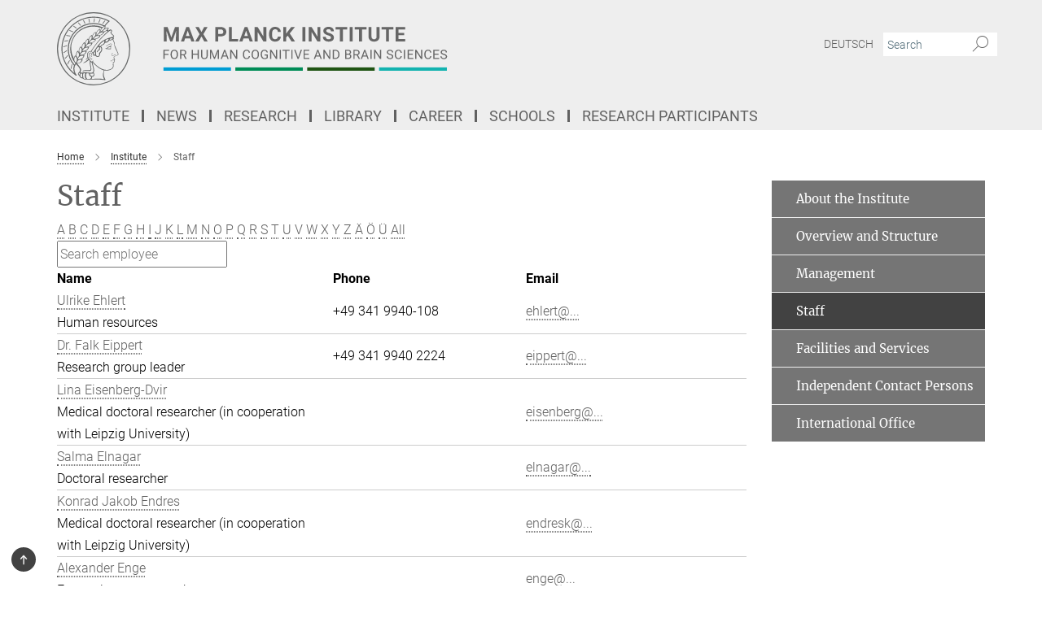

--- FILE ---
content_type: text/html; charset=utf-8
request_url: https://www.cbs.mpg.de/employees?letter=E&previous_letter=C
body_size: 15472
content:
<!DOCTYPE html>
<html prefix="og: http://ogp.me/ns#" lang="en">
<head>
  <meta http-equiv="X-UA-Compatible" content="IE=edge">
  <meta content="width=device-width, initial-scale=1.0" name="viewport">
  <meta http-equiv="Content-Type" content="text/html; charset=utf-8"/>
  <title>Staff</title>
  
  <meta name="keywords" content="Max Planck Institute for Human Cognitive and Brain Sciences, Leipzig, MPI CBS, Staff" /><meta name="description" content="Max Planck Institute for Human Cognitive and Brain Sciences, Leipzig, MPI CBS, Staff" />
  
  
<meta property="og:title" content="Staff">
<meta property="og:description" content="Max Planck Institute for Human Cognitive and Brain Sciences, Leipzig, MPI CBS, Staff">
<meta property="og:type" content="website">
<meta property="og:url" content="https://www.cbs.mpg.de/employees">
<meta property="og:image" content="https://www.cbs.mpg.de/assets/og-logo-281c44f14f2114ed3fe50e666618ff96341055a2f8ce31aa0fd70471a30ca9ed.jpg">


  
  


  <meta name="msapplication-TileColor" content="#fff" />
<meta name="msapplication-square70x70logo" content="/assets/touch-icon-70x70-16c94b19254f9bb0c9f8e8747559f16c0a37fd015be1b4a30d7d1b03ed51f755.png" />
<meta name="msapplication-square150x150logo" content="/assets/touch-icon-150x150-3b1e0a32c3b2d24a1f1f18502efcb8f9e198bf2fc47e73c627d581ffae537142.png" />
<meta name="msapplication-wide310x150logo" content="/assets/touch-icon-310x150-067a0b4236ec2cdc70297273ab6bf1fc2dcf6cc556a62eab064bbfa4f5256461.png" />
<meta name="msapplication-square310x310logo" content="/assets/touch-icon-310x310-d33ffcdc109f9ad965a6892ec61d444da69646747bd88a4ce7fe3d3204c3bf0b.png" />
<link rel="apple-touch-icon" type="image/png" href="/assets/touch-icon-180x180-a3e396f9294afe6618861344bef35fc0075f9631fe80702eb259befcd682a42c.png" sizes="180x180">
<link rel="icon" type="image/png" href="/assets/touch-icon-32x32-143e3880a2e335e870552727a7f643a88be592ac74a53067012b5c0528002367.png" sizes="32x32">

  <link rel="preload" href="/assets/roboto-v20-latin-ext_latin_greek-ext_greek_cyrillic-ext_cyrillic-700-8d2872cf0efbd26ce09519f2ebe27fb09f148125cf65964890cc98562e8d7aa3.woff2" as="font" type="font/woff2" crossorigin="anonymous">
  
  
  
  <script>var ROOT_PATH = '/';var LANGUAGE = 'en';var PATH_TO_CMS = 'https://cbs.iedit.mpg.de';var INSTANCE_NAME = 'cbs';</script>
  
      <link rel="stylesheet" media="all" href="/assets/custom_gen/custom_cbs_responsive_live_gray-19a4e4ee4809f404124434f1be381cf937ee9e9dca7b1f7d9b7c885203270bf4.css" />
    <link rel="stylesheet" media="all" href="/assets/responsive/headerstylesheets/cbs-header-7c46bd1747b1ab9498bc3bd18bc514107397236c0f5641c92a84f2708c0c3460.css" />

<script>
  window.addEventListener("load", function() {
    var linkElement = document.createElement("link");
    linkElement.rel="stylesheet";
    linkElement.href="/assets/katex/katex-4c5cd0d7a0c68fd03f44bf90378c50838ac39ebc09d5f02a7a9169be65ab4d65.css";
    linkElement.media="all";
    document.head.appendChild(linkElement);
  });
</script>


  

  

  <script>
  if(!window.DCLGuard) {
    window.DCLGuard=true;
  }
</script>
<script type="module">
//<![CDATA[
document.body.addEventListener('Base',function(){  (function (global) {
    if (global.MpgApp && global.MpgApp.object) {
      global.MpgApp.object.id = +'162350';
    }
  }(window));
});
/*-=deferred=-*/
//]]>
</script>
  <link rel="canonical" href="https://www.cbs.mpg.de/employees" />


  
  <meta name="csrf-param" content="authenticity_token" />
<meta name="csrf-token" content="IRTWbhZKiYAFT41UOwXFpiSykKX47p86bhJYvpUiUZT5BYGbfDnjVlO4iDIe333gL8uxvGNTqGKMZxibWZer9g" />
  <meta name="generator" content="JustRelate CX Cloud (www.justrelate.com)" />
  
  
      <link rel="alternate" hreflang="de" href="https://www.cbs.mpg.de/mitarbeitende" />
    <link rel="alternate" hreflang="en" href="https://www.cbs.mpg.de/employees" />


  
    <script type="module" >
      window.allHash = { 'manifest':'/assets/manifest-04024382391bb910584145d8113cf35ef376b55d125bb4516cebeb14ce788597','responsive/modules/display_pubman_reference_counter':'/assets/responsive/modules/display_pubman_reference_counter-8150b81b51110bc3ec7a4dc03078feda26b48c0226aee02029ee6cf7d5a3b87e','responsive/modules/video_module':'/assets/responsive/modules/video_module-231e7a8449475283e1c1a0c7348d56fd29107c9b0d141c824f3bd51bb4f71c10','responsive/live/annual_report_overview':'/assets/responsive/live/annual_report_overview-f7e7c3f45d3666234c0259e10c56456d695ae3c2df7a7d60809b7c64ce52b732','responsive/live/annual_review_overview':'/assets/responsive/live/annual_review_overview-49341d85de5d249f2de9b520154d516e9b4390cbf17a523d5731934d3b9089ec','responsive/live/deferred-picture-loader':'/assets/responsive/live/deferred-picture-loader-088fb2b6bedef1b9972192d465bc79afd9cbe81cefd785b8f8698056aa04cf93','responsive/live/employee':'/assets/responsive/live/employee-ac8cd3e48754c26d9eaf9f9965ab06aca171804411f359cbccd54a69e89bc31c','responsive/live/employee_landing_page':'/assets/responsive/live/employee_landing_page-ac8cd3e48754c26d9eaf9f9965ab06aca171804411f359cbccd54a69e89bc31c','responsive/live/employee_search':'/assets/responsive/live/employee_search-47a41df3fc7a7dea603765ad3806515b07efaddd7cf02a8d9038bdce6fa548a1','responsive/live/event_overview':'/assets/responsive/live/event_overview-817c26c3dfe343bed2eddac7dd37b6638da92babec077a826fde45294ed63f3c','responsive/live/gallery_overview':'/assets/responsive/live/gallery_overview-459edb4dec983cc03e8658fafc1f9df7e9d1c78786c31d9864e109a04fde3be7','responsive/live/institute_page':'/assets/responsive/live/institute_page-03ec6d8aaec2eff8a6c1522f54abf44608299523f838fc7d14db1e68d8ec0c7a','responsive/live/institutes_map':'/assets/responsive/live/institutes_map-588c0307e4a797238ba50134c823708bd3d8d640157dc87cf24b592ecdbd874e','responsive/live/job_board':'/assets/responsive/live/job_board-0db2f3e92fdcd350960e469870b9bef95adc9b08e90418d17a0977ae0a9ec8fd','responsive/live/newsroom':'/assets/responsive/live/newsroom-c8be313dabf63d1ee1e51af14f32628f2c0b54a5ef41ce999b8bd024dc64cad2','responsive/live/organigramm':'/assets/responsive/live/organigramm-18444677e2dce6a3c2138ce8d4a01aca7e84b3ea9ffc175b801208634555d8ff','responsive/live/research_page':'/assets/responsive/live/research_page-c8be313dabf63d1ee1e51af14f32628f2c0b54a5ef41ce999b8bd024dc64cad2','responsive/live/science_gallery_overview':'/assets/responsive/live/science_gallery_overview-5c87ac26683fe2f4315159efefa651462b87429147b8f9504423742e6b7f7785','responsive/live/tabcard':'/assets/responsive/live/tabcard-be5f79406a0a3cc678ea330446a0c4edde31069050268b66ce75cfda3592da0d','live/advent_calendar':'/assets/live/advent_calendar-4ef7ec5654db2e7d38c778dc295aec19318d2c1afcbbf6ac4bfc2dde87c57f12','live/employee':'/assets/live/employee-fb8f504a3309f25dbdd8d3cf3d3f55c597964116d5af01a0ba720e7faa186337','live/employee_landing_page':'/assets/live/employee_landing_page-fb8f504a3309f25dbdd8d3cf3d3f55c597964116d5af01a0ba720e7faa186337','live/gallery_overview':'/assets/live/gallery_overview-18a0e0553dd83304038b0c94477d177e23b8b98bff7cb6dd36c7c99bf8082d12','live/podcast_page':'/assets/live/podcast_page-fe7023d277ed2b0b7a3228167181231631915515dcf603a33f35de7f4fd9566f','live/video_page':'/assets/live/video_page-62efab78e58bdfd4531ccfc9fe3601ea90abeb617a6de220c1d09250ba003d37','responsive/mpg_common/live/dropdown_list':'/assets/responsive/mpg_common/live/dropdown_list-71372d52518b3cb50132756313972768fdec1d4fa3ffa38e6655696fe2de5c0b','responsive/mpg_common/live/event_calendar':'/assets/responsive/mpg_common/live/event_calendar-719dd7e7333c7d65af04ddf8e2d244a2646b5f16d0d7f24f75b0bb8c334da6a5','responsive/mpg_common/live/event_registration':'/assets/responsive/mpg_common/live/event_registration-e6771dca098e37c2858ff2b690497f83a2808b6c642e3f4540e8587e1896c84e','responsive/mpg_common/live/expandable':'/assets/responsive/mpg_common/live/expandable-e2143bde3d53151b5ff7279eaab589f3fefb4fd31278ca9064fd6b83b38d5912','responsive/mpg_common/live/gallery_youtube_video':'/assets/responsive/mpg_common/live/gallery_youtube_video-b859711b59a5655b5fa2deb87bd0d137460341c3494a5df957f750c716970382','responsive/mpg_common/live/interactive_table':'/assets/responsive/mpg_common/live/interactive_table-bff65d6297e45592f8608cd64814fc8d23f62cb328a98b482419e4c25a31fdde','responsive/mpg_common/live/intersection-observer':'/assets/responsive/mpg_common/live/intersection-observer-9e55d6cf2aac1d0866ac8588334111b664e643e4e91b10c5cbb42315eb25d974','responsive/mpg_common/live/main_menu':'/assets/responsive/mpg_common/live/main_menu-43966868573e0e775be41cf218e0f15a6399cf3695eb4297bae55004451acada','responsive/mpg_common/live/news_publication_overview':'/assets/responsive/mpg_common/live/news_publication_overview-d1aae55c18bfd7cf46bad48f7392e51fc1b3a3b887bc6312a39e36eaa58936fa','responsive/mpg_common/live/reverse':'/assets/responsive/mpg_common/live/reverse-9d6a32ce7c0f41fbc5249f8919f9c7b76cacd71f216c9e6223c27560acf41c8b','responsive/mpg_common/live/shuffle':'/assets/responsive/mpg_common/live/shuffle-14b053c3d32d46209f0572a91d3240487cd520326247fc2f1c36ea4d3a6035eb','responsive/mpg_common/live/slick_lazyloader':'/assets/responsive/mpg_common/live/slick_lazyloader-ea2704816b84026f362aa3824fcd44450d54dffccb7fca3c853d2f830a5ce412','responsive/mpg_common/live/video':'/assets/responsive/mpg_common/live/video-55b7101b2ac2622a81eba0bdefd94b5c5ddf1476b01f4442c3b1ae855b274dcf','responsive/mpg_common/live/youtube_extension':'/assets/responsive/mpg_common/live/youtube_extension-2b42986b3cae60b7e4153221d501bc0953010efeadda844a2acdc05da907e90f','preview/_pdf_sorting':'/assets/preview/_pdf_sorting-8fa7fd1ef29207b6c9a940e5eca927c26157f93f2a9e78e21de2578e6e06edf0','preview/advent_calendar':'/assets/preview/advent_calendar-4ef7ec5654db2e7d38c778dc295aec19318d2c1afcbbf6ac4bfc2dde87c57f12','preview/annual_review_search':'/assets/preview/annual_review_search-8fa7fd1ef29207b6c9a940e5eca927c26157f93f2a9e78e21de2578e6e06edf0','preview/edit_overlays':'/assets/preview/edit_overlays-cef31afd41d708f542672cc748b72a6b62ed10df9ee0030c11a0892ae937db70','preview/employee':'/assets/preview/employee-fb8f504a3309f25dbdd8d3cf3d3f55c597964116d5af01a0ba720e7faa186337','preview/employee_landing_page':'/assets/preview/employee_landing_page-fb8f504a3309f25dbdd8d3cf3d3f55c597964116d5af01a0ba720e7faa186337','preview/gallery_overview':'/assets/preview/gallery_overview-ca27fbd8e436a0f15e28d60a0a4a5861f7f9817b9cb44cb36ae654ebe03eec2a','preview/lodash':'/assets/preview/lodash-01fbab736a95109fbe4e1857ce7958edc28a78059301871a97ed0459a73f92d2','preview/overlay':'/assets/preview/overlay-4b3006f01cc2a80c44064f57acfdb24229925bbf211ca5a5e202b0be8cd2e66e','preview/overlay_ajax_methods':'/assets/preview/overlay_ajax_methods-0cceedf969995341b0aeb5629069bf5117896d2b053822e99f527e733430de65','preview/pdf_overview':'/assets/preview/pdf_overview-8fa7fd1ef29207b6c9a940e5eca927c26157f93f2a9e78e21de2578e6e06edf0','preview/podcast_page':'/assets/preview/podcast_page-8b696f28fe17c5875ac647a54463d6cf4beda5fa758ba590dd50d4f7d11e02a0','preview/preview':'/assets/preview/preview-7d20d27ffa274bf0336cbf591613fbbffd4fa684d745614240e81e11118b65c2','preview/science_gallery_overview':'/assets/preview/science_gallery_overview-00600feadb223d3b4cb5432a27cc6bee695f2b95225cb9ecf2e9407660ebcc35','preview/video_page':'/assets/preview/video_page-5359db6cf01dcd5736c28abe7e77dabdb4c7caa77184713f32f731d158ced5a8','preview_manifest':'/assets/preview_manifest-04024382391bb910584145d8113cf35ef376b55d125bb4516cebeb14ce788597','editmarker':'/assets/editmarker-b8d0504e39fbfef0acc731ba771c770852ec660f0e5b8990b6d367aefa0d9b9c','live':'/assets/live-4aa8e228b0242df1d2d064070d3be572a1ad3e67fe8c70b092213a5236b38737','print':'/assets/print-08c7a83da7f03ca9674c285c1cc50a85f44241f0bcef84178df198c8e9805c3c','mpg_base':'/assets/mpg_base-161fbafcd07f5fc9b56051e8acd88e712c103faef08a887e51fdcf16814b7446','mpg_fouc':'/assets/mpg_fouc-e8a835d89f91cf9c99be7a651f3ca1d04175934511621130554eef6aa910482c','mpg_amd':'/assets/mpg_amd-7c9ab00ac1b3a8c78cac15f76b6d33ed50bb1347cea217b0848031018ef80c94','mpg_amd_bundle':'/assets/mpg_amd_bundle-932e0d098e1959a6b4654b199e4c02974ab670115222c010a0bcc14756fce071','responsive/friendlycaptcha/widget.module.min':'/assets/responsive/friendlycaptcha/widget.module.min-19cabfb2100ce6916acaa628a50895f333f8ffb6a12387af23054565ee2122f2','responsive/honeybadger.min':'/assets/responsive/honeybadger.min-213763a8258237e8c4d12f0dbd98d8a966023b02f7433c1a05c1bace6ef120ec','responsive_live':'/assets/responsive_live-d4b4a938cbf67a69dc6ba9767c95bb10486874f069e457abc2ad6f53c7126fac','katex/katex':'/assets/katex/katex-ca9d4097b1925d5d729e5c4c7ffcdb44112ba08c53e7183feb26afa6927cc4fd','responsive/tsmodules/cashew':'/assets/responsive/tsmodules/cashew-f2b3a6f988f933937212c2239a5008703225511ab19b4a6d6cbead2e9904ae21','responsive/tsmodules/datahandler':'/assets/responsive/tsmodules/datahandler-18b09253aa824ba684b48d41aea5edb6321851210404bdc3c47922c961181980','responsive/tsmodules/edit-menu':'/assets/responsive/tsmodules/edit-menu-ed8038730fbc4b64d700f28f3ccdcc8c33cc558e1182af3f37b6b4374a3ad3b6','responsive/tsmodules/edit':'/assets/responsive/tsmodules/edit-80ca9b5137f2eeb575e45f3ff1fd611effb73bd27d9f920d5f758c27a4212067','responsive/tsmodules/image-information':'/assets/responsive/tsmodules/image-information-2766379bd0ae7c612169084e5437d5662006eec54acbecba9f83ac8773ac20fa','responsive/tsmodules/languages':'/assets/responsive/tsmodules/languages-33d886fa0f8a758ac8817dfaf505c136d22e86a95988298f3b14cf46c870a586','responsive/tsmodules/menu':'/assets/responsive/tsmodules/menu-dc7cee42b20a68a887e06bb1979d6ecc601ff8dd361b80cc6a8190e33ab7f005','responsive/tsmodules/notify':'/assets/responsive/tsmodules/notify-44b67b61195156d3827af8dfd00797cd327f013dc404720659f2d3da19cf6f77','responsive/tsmodules/virtual-form':'/assets/responsive/tsmodules/virtual-form-31974440dbd9f79534149b9376a63b1f2e0b542abb5ba898e4fbaeef377d66ca' }
    </script>
    <script type="module">
//<![CDATA[
document.body.addEventListener('AMD',function(){    requirejs.config({
      waitSeconds:0,
      paths: allHash
    })
});
/*-=deferred=-*/
//]]>
</script></head>

 <body class="cbs employee_list  language-en" id="top">
  
  
  

<header class="navbar hero navigation-on-bottom">

  <div class="container remove-padding header-main-container">


    <div class="navbar-header">
        <a class="navbar-brand mpg-icon mpg-icon-logo language-en language-engray" aria-label="Logo Max Planck Institute for Human Cognitive and Brain Sciences, go to homepage" href="/en"></a>
    </div>

    <div class="lang-search">
      <div class="collapse navbar-collapse bs-navbar-collapse">
        <ul class="hidden-xs hidden-sm nav navbar-nav navbar-right navbar-meta">
          <li class="language-switcher-links">
            
    <a href="/mitarbeitende">Deutsch</a>


          </li>
          <li>
            <form class="navbar-form navbar-left search-field hidden-xs" role="search" action="/2531/search-result" accept-charset="UTF-8" method="get">
  <div class="form-group noindex">
    <input class="form-control searchfield"
      name="searchfield"
      placeholder="Search"
      value=""
      type="search"
      aria-label="You did not enter a query."
    />
    <button class="btn btn-default searchbutton" aria-label="Search">
      <i class="mpg-icon mpg-icon-search" role="img" aria-hidden="true"></i>
    </button>
  </div>
</form>
          </li>
          <li>
            
          </li>

        </ul>
      </div>
    </div>


    <div class="navbar-title-wrapper">

      <nav class="navbar navbar-default" aria-label="Main navigation">
        <div class="navbar-header">
          <div class="visible-xs visible-sm">
            <button class="nav-btn navbar-toggle" type="button" data-toggle="collapse" data-target="#main-navigation-container" aria-haspopup="true" aria-expanded="false" aria-label="Main navigation switch">
              <svg width="40" height="40" viewBox="-25 -25 50 50">
                <circle cx="0" cy="0" r="25" fill="none"/>
                <rect class="burgerline-1" x="-15" y="-12" width="30" height="4" fill="black"/>
                <rect class="burgerline-2" x="-15" y="-2" width="30" height="4" fill="black"/>
                <rect class="burgerline-3" x="-15" y="8" width="30" height="4" fill="black"/>
              </svg>
            </button>
          </div>
        </div>

        <div class="collapse navbar-collapse js-navbar-collapse noindex" id="main-navigation-container">

          <div class="mobile-search-pwa-container">
            <div class="mobile-search-container">
              <form class="navbar-form navbar-left search-field visible-sm visible-xs mobile clearfix" role="search" action="/2531/search-result" accept-charset="UTF-8" method="get">
  <div class="form-group noindex">
    <input class="form-control searchfield"
      name="searchfield"
      placeholder="Search"
      value=""
      type="search"
      aria-label="You did not enter a query."
    />
    <button class="btn btn-default searchbutton" aria-label="Search">
      <i class="mpg-icon mpg-icon-search" role="img" aria-hidden="true"></i>
    </button>
  </div>
</form>
            </div>
              
          </div>

          
            <ul class="nav navbar-nav col-xs-12" id="main_nav" data-timestamp="2025-09-10T11:22:39.525Z">
<li class="dropdown mega-dropdown clearfix" tabindex="0" data-positioning="3">
<a class="main-navi-item dropdown-toggle undefined" id="Root-en.0"> Institute<span class="arrow-dock"></span></a><a class="dropdown-toggle visible-xs visible-sm" data-no-bs-toggle="dropdown" role="button" aria-expanded="false" aria-controls="flyout-Root-en.0"><span class="mpg-icon mpg-icon-down2"></span></a><ul id="flyout-Root-en.0" class="col-xs-12 dropdown-menu  mega-dropdown-menu row">
<li class="col-xs-12 col-sm-4 menu-column"><ul class="main"><li class="dropdown-title">
<a href="/institute" id="Root-en.0.0.0">About the Institute</a><ul>
<li><a href="/institute/organization/overview-and-structure" id="Root-en.0.0.0.0">• Overview and Structure</a></li>
<li><a href="/institute/organization/management" id="Root-en.0.0.0.1">• Management</a></li>
<li><a href="/employees" id="Root-en.0.0.0.2">• Staff</a></li>
<li><a href="/en/service" id="Root-en.0.0.0.3">• Facilities and Services</a></li>
<li><a href="/independent-contact-person" id="Root-en.0.0.0.4">• Independent Contact Person</a></li>
<li><a href="/login-international-office" id="Root-en.0.0.0.5">• International Office</a></li>
</ul>
</li></ul></li>
<li class="col-xs-12 col-sm-4 menu-column"><ul class="main">
<li class="dropdown-title">
<a href="/institute/directions" id="Root-en.0.1.0">Directions</a><ul>
<li><a href="/institute/directions/institute" id="Root-en.0.1.0.0">• Institute</a></li>
<li><a href="/institute/directions/meg-group" id="Root-en.0.1.0.1">• MEG Group</a></li>
<li><a href="/institute/directions/day-clinic" id="Root-en.0.1.0.2">• Day Clinic</a></li>
</ul>
</li>
<li class="dropdown-title"><a href="/institute/building" id="Root-en.0.1.1">Building</a></li>
<li class="dropdown-title"><a href="/institute/history-and-profile" id="Root-en.0.1.2">History and Profile</a></li>
</ul></li>
<li class="col-xs-12 col-sm-4 menu-column"><ul class="main">
<li class="dropdown-title"><a href="/institute/technical-facilities" id="Root-en.0.2.0">Technical Facilities</a></li>
<li class="dropdown-title"><a href="/institute/software" id="Root-en.0.2.1">Software</a></li>
<li class="dropdown-title"><a href="/institute/pontius-foundation" id="Root-en.0.2.2">Pontius Foundation</a></li>
</ul></li>
</ul>
</li>
<li class="dropdown mega-dropdown clearfix" tabindex="0" data-positioning="3" data-attach="">
<a class="main-navi-item dropdown-toggle undefined" id="Root-en.1">News<span class="arrow-dock"></span></a><a class="dropdown-toggle visible-xs visible-sm" data-no-bs-toggle="dropdown" role="button" aria-expanded="false" aria-controls="flyout-Root-en.1"><span class="mpg-icon mpg-icon-down2"></span></a><ul id="flyout-Root-en.1" class="col-xs-12 dropdown-menu  mega-dropdown-menu row">
<li class="col-xs-12 col-sm-4 menu-column"><ul class="main"><li class="dropdown-title">
<a href="/news/press-and-public-relations" id="Root-en.1.0.0">Press</a><ul><li><a href="/news/press-and-public-relations/press-releases" id="Root-en.1.0.0.0">• Press Releases</a></li></ul>
</li></ul></li>
<li class="col-xs-12 col-sm-4 menu-column"><ul class="main"><li class="dropdown-title">
<a href="/science-for-all" id="Root-en.1.1.0">Science for All</a><ul>
<li><a href="/institute/research-topics" id="Root-en.1.1.0.0">• Research Topics</a></li>
<li><a href="/1261042/student-teacher-portal" id="Root-en.1.1.0.1">• Portal for Students and Teachers</a></li>
<li><a href="/institute/research-reports" id="Root-en.1.1.0.2">• Research Reports</a></li>
<li><a href="/institute/publications" id="Root-en.1.1.0.3">• Publications</a></li>
<li><a href="/institute/yearbook" id="Root-en.1.1.0.4">• Yearbook</a></li>
<li><a href="/news/press-and-public-relations/max-planck-research" id="Root-en.1.1.0.5">• MaxPlanckResearch</a></li>
</ul>
</li></ul></li>
<li class="col-xs-12 col-sm-4 menu-column"><ul class="main">
<li class="dropdown-title"><a href="/news/events" id="Root-en.1.2.0">Events</a></li>
<li class="dropdown-title"><a href="/news/probands" id="Root-en.1.2.1">Research Participants</a></li>
</ul></li>
</ul>
</li>
<li class="dropdown mega-dropdown clearfix" tabindex="0" data-positioning="3">
<a class="main-navi-item dropdown-toggle undefined" id="Root-en.2">Research<span class="arrow-dock"></span></a><a class="dropdown-toggle visible-xs visible-sm" data-no-bs-toggle="dropdown" role="button" aria-expanded="false" aria-controls="flyout-Root-en.2"><span class="mpg-icon mpg-icon-down2"></span></a><ul id="flyout-Root-en.2" class="col-xs-12 dropdown-menu  mega-dropdown-menu row">
<li class="col-xs-12 col-sm-4 menu-column"><ul class="main">
<li class="dropdown-title">
<a href="/departments" id="Root-en.2.0.0">Departments</a><ul>
<li><a href="/departments/neuropsychology" id="Root-en.2.0.0.0">• Neuropsychology</a></li>
<li><a href="/departments/neurology" id="Root-en.2.0.0.1">• Neurology</a></li>
<li><a href="/departments/neurophysics" id="Root-en.2.0.0.2">• Neurophysics</a></li>
<li><a href="/departments/psychology" id="Root-en.2.0.0.3">• Psychology</a></li>
</ul>
</li>
<li class="dropdown-title"><a href="/former-departments" id="Root-en.2.0.1">Former Departments</a></li>
</ul></li>
<li class="col-xs-12 col-sm-4 menu-column"><ul class="main">
<li class="dropdown-title">
<a href="/independent-research-groups" id="Root-en.2.1.0">Independent Research Groups</a><ul>
<li><a href="/independent-research-groups/learning-in-early-childhood" id="Root-en.2.1.0.0">• Learning in Early Childhood</a></li>
<li><a href="/independent-research-groups/cognition-and-plasticity" id="Root-en.2.1.0.1">• Cognition and Plasticity</a></li>
<li><a href="/independent-research-groups/lmrg-cognitive-neurogenetics" id="Root-en.2.1.0.5">• Cognitive Neurogenetics</a></li>
<li><a href="/independent-research-groups/early-cognitive-development" id="Root-en.2.1.0.2">• Milestones of Early Cognitive Development</a></li>
<li><a href="/departments/neurophysics/mri-biophysics" id="Root-en.2.1.0.3">• MRI Biophysics</a></li>
<li><a href="/psychology/neural-computation" id="Root-en.2.1.0.4">• Neural Computation</a></li>
<li><a href="/independent-research-groups/pain-perception" id="Root-en.2.1.0.6">• Pain Perception</a></li>
<li><a href="/independent-research-groups/language-cycles" id="Root-en.2.1.0.7">• Language Cycles</a></li>
<li><a href="/independent-research-groups/vision-and-computational-cognition" id="Root-en.2.1.0.8">• Vision and Computational Cognition</a></li>
</ul>
</li>
<li class="dropdown-title"><a href="/former-groups" id="Root-en.2.1.1">Former Groups</a></li>
</ul></li>
<li class="col-xs-12 col-sm-4 menu-column"><ul class="main">
<li class="dropdown-title">
<a href="/methods-and-development-groups" id="Root-en.2.2.0">Methods &amp; Development Groups</a><ul>
<li><a href="/methods-and-development-groups/nuclear-magnetic-resonance" id="Root-en.2.2.0.0">• Nuclear Magnetic Resonance</a></li>
<li><a href="/methods-and-development-groups/brain-networks" id="Root-en.2.2.0.1">• Brain Networks</a></li>
<li><a href="/methods-and-development-groups/neural-data-science-and-statistical-computing" id="Root-en.2.2.0.2">• Neural Data Science and Statistical Computing</a></li>
<li><a href="/methods-and-development-groups/databases-and-it" id="Root-en.2.2.0.3">• Computing and Databases Services</a></li>
</ul>
</li>
<li class="dropdown-title">
<a href="/1023845/cross-departmental-research-areas" id="Root-en.2.2.1">Institute-wide cooperations</a><ul>
<li><a href="/en/cbs-coconut" id="Root-en.2.2.1.0">• CBS CoCoNUT</a></li>
<li><a href="/en/cbs-green-team" id="Root-en.2.2.1.1">• CBS Green Team</a></li>
<li><a href="/en/cbs-open-science" id="Root-en.2.2.1.2">• CBS Open Science</a></li>
<li><a href="/phd-representatives" id="Root-en.2.2.1.3">• PhD Representatives</a></li>
</ul>
</li>
</ul></li>
</ul>
</li>
<li class="dropdown mega-dropdown clearfix" tabindex="0" data-positioning="3">
<a class="main-navi-item dropdown-toggle undefined" id="Root-en.3">Library<span class="arrow-dock"></span></a><a class="dropdown-toggle visible-xs visible-sm" data-no-bs-toggle="dropdown" role="button" aria-expanded="false" aria-controls="flyout-Root-en.3"><span class="mpg-icon mpg-icon-down2"></span></a><ul id="flyout-Root-en.3" class="col-xs-12 dropdown-menu  mega-dropdown-menu row">
<li class="col-xs-12 col-sm-4 menu-column"><ul class="main">
<li class="dropdown-title"><a href="/library" id="Root-en.3.0.0">About Library</a></li>
<li class="dropdown-title"><a href="/library/contact" id="Root-en.3.0.1">Contact</a></li>
</ul></li>
<li class="col-xs-12 col-sm-4 menu-column"><ul class="main">
<li class="dropdown-title"><a href="/library/resources" id="Root-en.3.1.0">Resources</a></li>
<li class="dropdown-title"><a href="/library/service" id="Root-en.3.1.1">Service</a></li>
</ul></li>
<li class="col-xs-12 col-sm-4 menu-column"><ul class="main"><li class="dropdown-title"><a href="/library/publications" id="Root-en.3.2.0">Publications</a></li></ul></li>
</ul>
</li>
<li class="dropdown mega-dropdown clearfix" tabindex="0" data-positioning="3">
<a class="main-navi-item dropdown-toggle undefined" id="Root-en.4">Career<span class="arrow-dock"></span></a><a class="dropdown-toggle visible-xs visible-sm" data-no-bs-toggle="dropdown" role="button" aria-expanded="false" aria-controls="flyout-Root-en.4"><span class="mpg-icon mpg-icon-down2"></span></a><ul id="flyout-Root-en.4" class="col-xs-12 dropdown-menu  mega-dropdown-menu row">
<li class="col-xs-12 col-sm-4 menu-column"><ul class="main"><li class="dropdown-title">
<a href="/equal-opportunity" id="Root-en.4.0.0">Equal Opportunities</a><ul>
<li><a href="/744344/work-life-balance-ge" id="Root-en.4.0.0.0">• Compatibility</a></li>
<li><a href="/744298/facilitation-ge" id="Root-en.4.0.0.1">• Promoting</a></li>
<li><a href="/744326/mentoring-ge" id="Root-en.4.0.0.2">• Mentoring</a></li>
<li><a href="/744313/intercultural-ge" id="Root-en.4.0.0.3">• Intercultural</a></li>
</ul>
</li></ul></li>
<li class="col-xs-12 col-sm-4 menu-column"><ul class="main">
<li class="dropdown-title">
<a href="/vacancies" id="Root-en.4.1.0">Vacancies</a><ul>
<li><a href="/vacancies/open-positions" id="Root-en.4.1.0.0">• Open Positions</a></li>
<li><a href="/vacancies/login-applicants" id="Root-en.4.1.0.1">• Login of Applicants</a></li>
</ul>
</li>
<li class="dropdown-title"><a href="/login-international-office" id="Root-en.4.1.1">International Office</a></li>
<li class="dropdown-title"><a href="/diversity-inclusion-committee" id="Root-en.4.1.2">Diversity &amp; Inclusion Committee</a></li>
</ul></li>
<li class="col-xs-12 col-sm-4 menu-column"><ul class="main">
<li class="dropdown-title"><a href="/career/voluntary-social-year" id="Root-en.4.2.0">Voluntary Social Year</a></li>
<li class="dropdown-title"><a href="/career/student-assistant" id="Root-en.4.2.1">Student Assistant</a></li>
<li class="dropdown-title"><a href="/career/internships" id="Root-en.4.2.2">Internships</a></li>
<li class="dropdown-title"><a href="/career/diploma-and-master-thesis" id="Root-en.4.2.3">Diploma and Master Theses</a></li>
<li class="dropdown-title"><a class="external" href="http://www.max-planck-innovation.de/en/" target="_blank" id="Root-en.4.2.4">Max Planck Innovation</a></li>
</ul></li>
</ul>
</li>
<li class="dropdown mega-dropdown clearfix" tabindex="0" data-positioning="3">
<a class="main-navi-item dropdown-toggle undefined" id="Root-en.5">Schools<span class="arrow-dock"></span></a><a class="dropdown-toggle visible-xs visible-sm" data-no-bs-toggle="dropdown" role="button" aria-expanded="false" aria-controls="flyout-Root-en.5"><span class="mpg-icon mpg-icon-down2"></span></a><ul id="flyout-Root-en.5" class="col-xs-12 dropdown-menu  mega-dropdown-menu row">
<li class="col-xs-12 col-sm-4 menu-column"><ul class="main">
<li class="dropdown-title"><a class="external" href="https://imprs-coni.mpg.de/" target="_blank" id="Root-en.5.0.0">IMPRS CoNI</a></li>
<li class="dropdown-title"><a class="external" href="http://imprs-neurocom.mpg.de/main.html" target="_blank" id="Root-en.5.0.1">IMPRS NeuroCom</a></li>
</ul></li>
<li class="col-xs-12 col-sm-4 menu-column"><ul class="main"><li class="dropdown-title"><a class="external" href="https://www.maxplanckschools.de/en/cognition" target="_blank" id="Root-en.5.1.0">MPS COG</a></li></ul></li>
<li class="col-xs-12 col-sm-4 menu-column">
</ul>
</li>
<li class="dropdown mega-dropdown clearfix" tabindex="0" data-positioning="0"><a class="main-navi-item dropdown-toggle undefined" id="Root-en.6" href="/news/probands"> Research Participants<span></span></a></li>
</ul>

          <div class="text-center language-switcher visible-xs visible-sm">
            
    <a href="/mitarbeitende">Deutsch</a>


          </div>
        </div>
      </nav>
    </div>
  </div>
</header>

<header class="container-full-width visible-print-block">
  <div class="container">
    <div class="row">
      <div class="col-xs-12">
        <div class="content">
              <span class="mpg-icon mpg-icon-logo custom-print-header language-en">
                Max Planck Institute for Human Cognitive and Brain Sciences
              </span>
        </div>
      </div>
    </div>
  </div>
</header>

<script type="module">
//<![CDATA[
document.body.addEventListener('Base',function(){  var mainMenu;
  if(typeof MpgCommon != "undefined") {
    mainMenu = new MpgCommon.MainMenu();
  }
});
/*-=deferred=-*/
//]]>
</script>
  
  <div id="page_content">
    <div class="container content-wrapper">
  <div class="row">
    <main>
      <article class="col-md-9 ">
        <div class="content py-0">
          <div class="noindex">
  <nav class="hidden-print" aria-label="breadcrumb">
    <ol class="breadcrumb clearfix" vocab="http://schema.org/" typeof="BreadcrumbList">

          <li class="breadcrumb-item" property="itemListElement" typeof="ListItem">
            <a property="item"
               typeof="WebPage"
               href="/en"
               class=""
               title="">
              <span property="name">Home</span>
            </a>
            <meta property="position" content="1">
          </li>
          <li class="breadcrumb-item" property="itemListElement" typeof="ListItem">
            <a property="item"
               typeof="WebPage"
               href="/institute"
               class=""
               title="">
              <span property="name">Institute</span>
            </a>
            <meta property="position" content="2">
          </li>
      <li class="breadcrumb-item active" property="itemListElement" typeof="ListItem" aria-current="page">
        <span property="name">Staff</span>
        <meta property="position" content="3">
      </li>
    </ol>
  </nav>
</div>


        </div>
        

    <h1 class="page-titledesc">Staff</h1>
    <div class="meta-information">
      
    </div>
    <div class="employee_list">
        <div class="search_letters">
          <div class="dotted_line"></div>

          <div class="letters"><a class="" href="/employees?letter=A&amp;previous_letter=E">A</a> <a class="" href="/employees?letter=B&amp;previous_letter=E">B</a> <a class="" href="/employees?letter=C&amp;previous_letter=E">C</a> <a class="" href="/employees?letter=D&amp;previous_letter=E">D</a> <a class="current" href="/employees?letter=E&amp;previous_letter=E">E</a> <a class="" href="/employees?letter=F&amp;previous_letter=E">F</a> <a class="" href="/employees?letter=G&amp;previous_letter=E">G</a> <a class="" href="/employees?letter=H&amp;previous_letter=E">H</a> <a class="" href="/employees?letter=I&amp;previous_letter=E">I</a> <a class="" href="/employees?letter=J&amp;previous_letter=E">J</a> <a class="" href="/employees?letter=K&amp;previous_letter=E">K</a> <a class="" href="/employees?letter=L&amp;previous_letter=E">L</a> <a class="" href="/employees?letter=M&amp;previous_letter=E">M</a> <a class="" href="/employees?letter=N&amp;previous_letter=E">N</a> <a class="" href="/employees?letter=O&amp;previous_letter=E">O</a> <a class="" href="/employees?letter=P&amp;previous_letter=E">P</a> <a class="" href="/employees?letter=Q&amp;previous_letter=E">Q</a> <a class="" href="/employees?letter=R&amp;previous_letter=E">R</a> <a class="" href="/employees?letter=S&amp;previous_letter=E">S</a> <a class="" href="/employees?letter=T&amp;previous_letter=E">T</a> <a class="" href="/employees?letter=U&amp;previous_letter=E">U</a> <a class="" href="/employees?letter=V&amp;previous_letter=E">V</a> <a class="" href="/employees?letter=W&amp;previous_letter=E">W</a> <a class="" href="/employees?letter=X&amp;previous_letter=E">X</a> <a class="" href="/employees?letter=Y&amp;previous_letter=E">Y</a> <a class="" href="/employees?letter=Z&amp;previous_letter=E">Z</a> <a class="" href="/employees?letter=%C3%84&amp;previous_letter=E">Ä</a> <a class="" href="/employees?letter=%C3%96&amp;previous_letter=E">Ö</a> <a class="" href="/employees?letter=%C3%9C&amp;previous_letter=E">Ü</a> <a class=" all" href="/employees?letter=All&amp;previous_letter=E">All</a></div>

          <div class="search">
            <form action="/employees" accept-charset="UTF-8" method="post"><input type="hidden" name="authenticity_token" value="NNMdj9NBCrZsvH3nhGId3QV4fRt3DqaX0NUFG2IzW6ru4dnmwAORyCAuIXyMDgX2U_QZ8WC491vmmloZlkGOog" autocomplete="off" />
              <input type="text" name="search" id="search" value="" class="text_input default_text" title="Search employee" placeholder="Search employee" />
</form>          </div>

          <div class="dotted_line"></div>
        </div>

        <div class="content">
          <div>
            
          </div>

          <table class="table_without_sidebar dataTable" data-length="25" data-show-filter="false"><thead><tr><th class="name first" data-column="name">Name</th><th class="phone" data-column="phone">Phone</th><th class="email last" data-column="email">Email</th></tr><tr><td colspan="3"></td></tr></thead><tbody><tr class="last"><td class="name first"><a title="More information about Ulrike Ehlert" href="/employees/ehlert"><span class="icon link_like_text employee_name">Ulrike Ehlert</span></a><div class="position">Human resources</div></td><td class="phone"><ul class="no_list_icon"><li>+49 341 9940-108</li></ul></td><td class="email last"><a data-indirect-mail="true" href="mailto:b9df4300710f61fb4222e1663777a02f1a">ehlert@...</a></td></tr><tr class="last"><td class="name first"><a title="More information about Dr. Falk Eippert" href="/employees/eippert"><span class="icon link_like_text employee_name">Dr. Falk Eippert</span></a><div class="position">Research group leader</div></td><td class="phone"><ul class="no_list_icon"><li>+49 341 9940 2224</li></ul></td><td class="email last"><a data-indirect-mail="true" href="mailto:b9de5f15660955d84333bc252a60e9651b67">eippert@...</a></td></tr><tr class="last"><td class="name first"><a title="More information about Lina Eisenberg-Dvir" href="/employees/eisenberg"><span class="icon link_like_text employee_name">Lina Eisenberg-Dvir</span></a><div class="position">Medical doctoral researcher (in cooperation with Leipzig University)</div></td><td class="phone"></td><td class="email last"><a data-indirect-mail="true" href="mailto:b9de5c006d1944ea4711ac69343ee33b182cca13">eisenberg@...</a></td></tr><tr class="last"><td class="name first"><a title="More information about Salma Elnagar" href="/employees/elnagar"><span class="icon link_like_text employee_name">Salma Elnagar</span></a><div class="position">Doctoral researcher</div></td><td class="phone"></td><td class="email last"><a data-indirect-mail="true" href="mailto:b9db4104641a53d84333bc252a60e9651b67">elnagar@...</a></td></tr><tr class="last"><td class="name first"><a title="More information about Konrad Jakob Endres" href="/employees/endresk"><span class="icon link_like_text employee_name">Konrad Jakob Endres</span></a><div class="position">Medical doctoral researcher (in cooperation with Leipzig University)</div></td><td class="phone"></td><td class="email last"><a data-indirect-mail="true" href="mailto:b9d94b1766084ad84333bc252a60e9651b67">endresk@...</a></td></tr><tr class="last"><td class="name first"><a title="More information about Alexander Enge" href="/employees/enge"><span class="icon link_like_text employee_name">Alexander Enge</span></a><div class="position">External guest researcher</div></td><td class="phone"></td><td class="email last"><a data-indirect-mail="true" href="mailto:b9d94800431843eb0e3cbf6c6974eb">enge@...</a></td></tr><tr class="last"><td class="name first"><a title="More information about Lioba Enk" href="/employees/enk"><span class="icon link_like_text employee_name">Lioba Enk</span></a><div class="position">Doctoral researcher</div></td><td class="phone"></td><td class="email last"><a data-indirect-mail="true" href="mailto:b9d94425601952b64d21a8252375">enk@...</a></td></tr><tr class="last"><td class="name first"><a title="More information about Alex Eperon" href="/employees/eperon"><span class="icon link_like_text employee_name">Alex Eperon</span></a><div class="position">Doctoral researcher (in cooperation with  University of Trento)</div></td><td class="phone"></td><td class="email last"><a data-indirect-mail="true" href="mailto:b9c74a176c1561fb4222e1663777a02f1a">eperon@...</a></td></tr><tr class="last"><td class="name first"><a title="More information about Doruk Yigit Erigüc" href="/employees/eriguec"><span class="icon link_like_text employee_name">Doruk Yigit Erigüc</span></a><div class="position">Doctoral researcher (in cooperation with Leipzig University)</div></td><td class="phone"></td><td class="email last"><a data-indirect-mail="true" href="mailto:b9c54602761e42d84333bc252a60e9651b67">eriguec@...</a></td></tr></tbody></table>


        </div>
    </div>





      </article>
    </main>
    <aside class="sidebar">

  <div class="col-md-3 ">
    <div class="sidebar-slider">
      <div class="side-nav-scroller">
        
      </div>
    </div>
    <div class="graybox_container noindex hidden-print">
  
  
    <div class="linklist graybox clearfix">
      <ul>
          <li><a target="_self" class="" href="/institute">About the Institute</a></li>
          <li><a target="_self" class="" href="/institute/organization/overview-and-structure">Overview and Structure</a></li>
          <li><a target="_self" class="" href="/institute/organization/management">Management</a></li>
          <li><a target="_self" class="" data-samepage="true" href="/employees">Staff</a></li>
          <li><a target="_self" class="" href="/en/service">Facilities and Services</a></li>
          <li><a target="_self" class="" href="/independent-contact-person">Independent Contact Persons</a></li>
          <li><a target="_self" class="" href="/login-international-office">International Office</a></li>
      </ul>
      <script type="text/javascript">
        /*-=deferred=-*/
        document
          .querySelectorAll(".linklist.graybox a[data-samepage]")
          .forEach(function(link) {
            if (link.hash == location.hash) link.classList.add("active")
          })
        document
          .querySelectorAll(".linklist.graybox a[data-childrenpage]")
          .forEach(function(link) {
            if (link.hash == location.hash) link.classList.add("active")
          })
      </script>
    </div>
</div>

    

  </div>
</aside>



  </div>
</div>

  </div>
  <div class="footer-wrap noindex">
  <footer class="container-full-width green footer trngl-footer hidden-print">
      <svg viewbox="0 0 1 1" style="width:100%; height:4em; overflow:visible" preserveAspectRatio="none">
        <path class="footer-triangle" d="M 0 1 L 1 0 L 1 1.1 L 0 1.1" fill="none"/>
      </svg>
    <div class="container invert">
      <div class="row">
        <div class="to-top-dummy"></div>
          <a id="to-top-button" class="to-top opposite" href="#top">Top</a>
          <div class="col-md-12 columns-quicklinks-container">
            
                <div class="footer-focus">
  <h4 class="h3 footer-link-header" tabindex="0" aria-haspopup="true" aria-expanded="false">Quick Links <i class="mpg-icon mpg-icon-down2"></i></h4>
  <ul class="footer-links">
    <li><a class="" href="/institute/organization/management">Management</a> </li>
    <li><a class="" href="/2405817/mpi-cbs_institutsflyer_2025-10_web-alt.pdf">Flyer of the Institute</a> </li>
    <li><a class="" href="/equal-opportunity">Equal opportunities</a> </li>
  </ul>
</div>

                <div class="footer-focus">
  <h4 class="h3 footer-link-header" tabindex="0" aria-haspopup="true" aria-expanded="false">Social Media <i class="mpg-icon mpg-icon-down2"></i></h4>
  <ul class="footer-links">
    <li><a target="_blank" class="external" href="https://www.instagram.com/mpicbs/">Instagram</a> </li>
    <li><a target="_blank" class="external" href="https://x.com/mpi_cbs">X</a> </li>
    <li><a target="_blank" class="external" href="https://www.youtube.com/channel/UCnjRoH873dCc5CNuc3dvfzQ">YouTube</a> </li>
  </ul>
</div>

                
                

            
              <div class="col-xs-12 col-md-4">
  <ul class="quicklinks">
      <li><a target="_self" class="btn btn-primary" href="/institute/directions">Contact</a></li>
      <li><a target="_self" class="btn btn-primary" href="/news/events-all">Events</a></li>
      <li><a target="_self" class="btn btn-primary" href="/news/press-and-public-relations/press-releases">Press releases</a></li>
      <li><a target="_self" class="btn btn-primary" href="/news/probands">Volunteers</a></li>
      <li><a target="_self" class="btn btn-primary" href="/en/selfservice">Self-Service</a></li>
      <li><a target="_self" class="btn btn-primary" href="/sitemap-en">Sitemap</a></li>
  </ul>
</div>



          </div>
      </div>
    </div>
  </footer>
  <footer class="container-full-width darkgreen institute-subfooter hidden-print">
  <div class="container space-between invert">
      <div class="logo">
            <a target="_blank" href="https://www.mpg.de/en">
              <div class="mpg-icon mpg-icon-logo"></div>
</a>            <a target="_blank" href="https://www.mpg.de/en">
              <div class="copyright-text copyright-text-upper">
                <span class="">Max-Planck-Gesellschaft</span>
              </div>
</a>
      </div>

      <div class="links">
  <ul>
    
      <li><a target="_self" href="/imprint">Imprint</a></li><li><a target="_self" href="/privacy-policy">Privacy Policy</a></li><li><a target="_self" href="/declaration-on-accessibility">Accessibility</a></li>
  </ul>
</div>


      <div class="copyright">
        <div class="copyright-sign">
          ©
        </div>
        <p class="copyright-text copyright-text-right">2026, MPI CBS</p>
      </div>
    </div>
</footer>

  <footer class="container-full-width visible-print-block">
    <div class="container">
      <div class="row">
        <div class="col-xs-12">
          <div class="content">
            <p>© 2003-2026, MPI CBS</p>
          </div>
        </div>
      </div>
    </div>
  </footer>
</div>
<div class="visible-print print-footer">
  <div class="print-footer-button print-webview-toggle">
    Web-View
  </div>
  <div class="print-footer-button print-page">
    Print Page
  </div>
  <div class="print-footer-button">
    <a target="mpg_print_window" class="print-footer-button print-open-window" rel="nofollow" href="/employees?print=yes">Open in new window</a>
  </div>


  <span class="print-estimate-label">
    Estimated DIN-A4 page-width
  </span>
</div>


  
<div id="go_to_live" class="hidden-print noindex"><a class="infobox_link" target="_blank" title="https://cbs.iedit.mpg.de/162350/staff-active" rel="nofollow" href="https://cbs.iedit.mpg.de/162350/staff-active">Go to Editor View</a></div>

    <script type="module">
//<![CDATA[
document.body.addEventListener('AMD',function(){      amdRequest()
});
/*-=deferred=-*/
//]]>
</script>  <script>
    if (false) {
      linkElement = document.createElement("link");
      linkElement.rel = "stylesheet";
      linkElement.href ="/assets/fonts-special-char-7274d8a728aace1da7f15ed582e09518d08e137c9df0990d5bf76c594f23be2d.css";
      linkElement.media = "all";

      document.head.appendChild(linkElement);
    }
  </script>
  <script type="module">
    window.addEventListener('DOMContentLoaded', (event) => {
      var loadingChain = [
        {
          name:"Base",
          script:"/assets/mpg_base-161fbafcd07f5fc9b56051e8acd88e712c103faef08a887e51fdcf16814b7446.js"
        },
        {
          name:"Fouc",
          script:"/assets/mpg_fouc-e8a835d89f91cf9c99be7a651f3ca1d04175934511621130554eef6aa910482c.js"
        }
      ];

      loadingChain = loadingChain.concat(window.additionalDependencies || []);

      loadingChain.push(
        {
          name:"AMD",
          script:"/assets/mpg_amd-7c9ab00ac1b3a8c78cac15f76b6d33ed50bb1347cea217b0848031018ef80c94.js"
        },
      );


      var loadNext = function () {
        if (loadingChain.length == 0 ) {
          window.loadingChainProcessed = true;
          return;
        };
        var nextScript = loadingChain.shift();

        var scriptElement = document.createElement("script");
        scriptElement.src=nextScript.script;
        scriptElement.setAttribute("defer","");
        scriptElement.onload=function(){
          document.body.dispatchEvent(new CustomEvent(nextScript.name));
          loadNext();
        }
        document.head.appendChild(scriptElement);
      };
      loadNext();

    });


  </script>
  
  
<!-- START Matomo tracking code -->

<!-- For privacy details see https://www.mpg.de/datenschutzhinweis or https://www.mpg.de/privacy-policy -->

<script type='module'>
  (function(){
      var s, d = document, e = d.createElement('script');
      e.type = 'text/javascript';
      e.src = '//statistik.mpg.de/api.js';
      e.async = true;
      e.onload = function () {
      try {
             var p = Piwik.getTracker('//statistik.mpg.de/api', 242);
             p.setCustomDimension(1, "en");
             p.setCustomDimension(3, "en");
             p.trackPageView();
             p.enableLinkTracking();
         } catch (e) {}
      };
      s = d.getElementsByTagName('script')[0]; s.parentNode.insertBefore(e, s);
  })();
</script><noscript><p><img src='//statistik.mpg.de/api?idsite=601&rec=1' style='border:0' alt=''/></p></noscript>
<!-- END Matomo tracking code  -->


  
</body>
</html>
